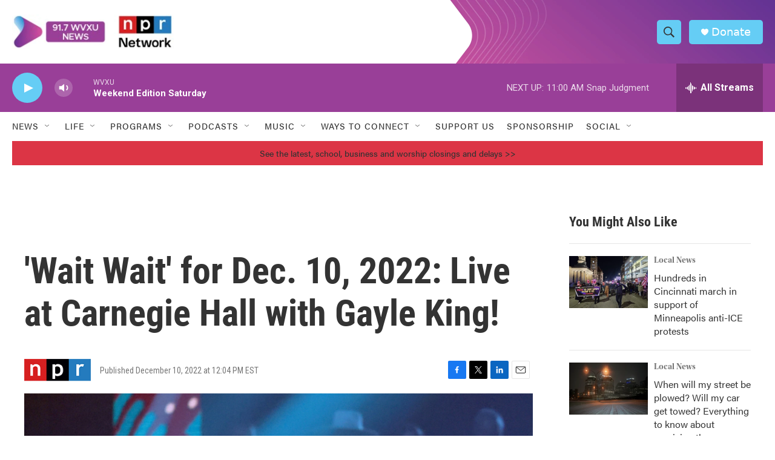

--- FILE ---
content_type: text/html; charset=utf-8
request_url: https://www.google.com/recaptcha/api2/aframe
body_size: 133
content:
<!DOCTYPE HTML><html><head><meta http-equiv="content-type" content="text/html; charset=UTF-8"></head><body><script nonce="spdAdajfVe4w9IbrbiaPDg">/** Anti-fraud and anti-abuse applications only. See google.com/recaptcha */ try{var clients={'sodar':'https://pagead2.googlesyndication.com/pagead/sodar?'};window.addEventListener("message",function(a){try{if(a.source===window.parent){var b=JSON.parse(a.data);var c=clients[b['id']];if(c){var d=document.createElement('img');d.src=c+b['params']+'&rc='+(localStorage.getItem("rc::a")?sessionStorage.getItem("rc::b"):"");window.document.body.appendChild(d);sessionStorage.setItem("rc::e",parseInt(sessionStorage.getItem("rc::e")||0)+1);localStorage.setItem("rc::h",'1769267795125');}}}catch(b){}});window.parent.postMessage("_grecaptcha_ready", "*");}catch(b){}</script></body></html>